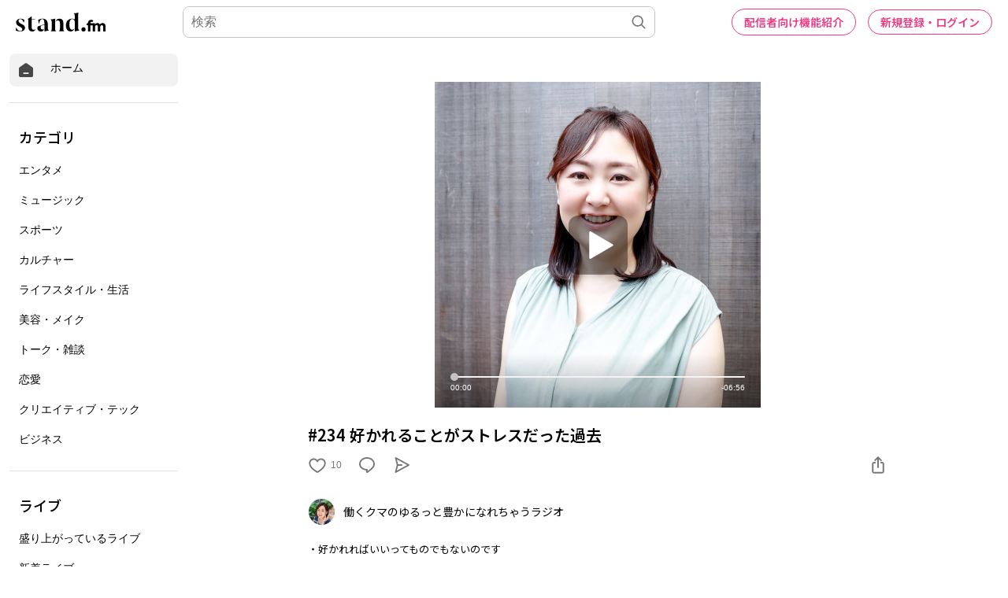

--- FILE ---
content_type: text/html; charset=utf-8
request_url: https://www.google.com/recaptcha/api2/aframe
body_size: 182
content:
<!DOCTYPE HTML><html><head><meta http-equiv="content-type" content="text/html; charset=UTF-8"></head><body><script nonce="GAE1mrrJjb20dik5SnNcFg">/** Anti-fraud and anti-abuse applications only. See google.com/recaptcha */ try{var clients={'sodar':'https://pagead2.googlesyndication.com/pagead/sodar?'};window.addEventListener("message",function(a){try{if(a.source===window.parent){var b=JSON.parse(a.data);var c=clients[b['id']];if(c){var d=document.createElement('img');d.src=c+b['params']+'&rc='+(localStorage.getItem("rc::a")?sessionStorage.getItem("rc::b"):"");window.document.body.appendChild(d);sessionStorage.setItem("rc::e",parseInt(sessionStorage.getItem("rc::e")||0)+1);localStorage.setItem("rc::h",'1769702650854');}}}catch(b){}});window.parent.postMessage("_grecaptcha_ready", "*");}catch(b){}</script></body></html>